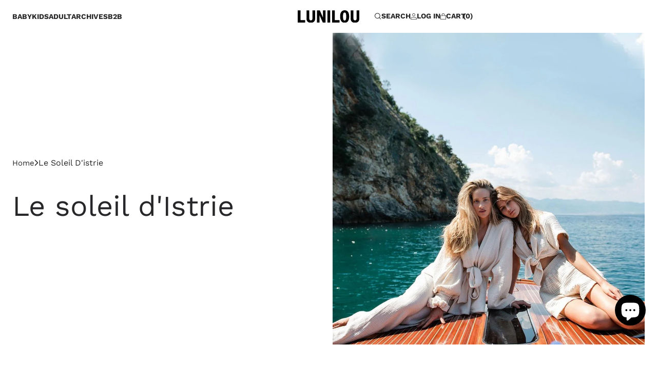

--- FILE ---
content_type: text/html; charset=utf-8
request_url: https://lunilou.com/collections/le-soleil-distrie?section_id=template--27136811598154__tpt_collection_banner_dWcDPh
body_size: 785
content:
<section id="shopify-section-template--27136811598154__tpt_collection_banner_dWcDPh" class="shopify-section section tpt-section">
<link href="//lunilou.com/cdn/shop/t/15/assets/tpt-section.css?v=65772075311583775621761651986" rel="stylesheet" type="text/css" media="all" />


<style data-shopify>
  /* Section background image *//* Section max width *//* Content max width */@media screen and (min-width: 1280px) {
    #shopify-section-template--27136811598154__tpt_collection_banner_dWcDPh .tpt-section_container{
        padding: 0px 0;
    }

    #shopify-section-template--27136811598154__tpt_collection_banner_dWcDPh{
        margin-top: 0px;
    }
  }

  @media screen and (max-width: 1279px) {
    #shopify-section-template--27136811598154__tpt_collection_banner_dWcDPh .tpt-section_container{
        padding: 0px 0;
    }

    #shopify-section-template--27136811598154__tpt_collection_banner_dWcDPh{
        margin-top: 20px;
    }
  }
</style>

  <link href="//lunilou.com/cdn/shop/t/15/assets/tpt-grid.css?v=86831864651731318881761651941" rel="stylesheet" type="text/css" media="all" />

  <link href="//lunilou.com/cdn/shop/t/15/assets/tpt-collection-banner.css?v=112151451289430328681761651935" rel="stylesheet" type="text/css" media="all" />
  <link href="//lunilou.com/cdn/shop/t/15/assets/tpt-showmore.css?v=16993843443675032911761651881" rel="stylesheet" type="text/css" media="all" />
  <script src="//lunilou.com/cdn/shop/t/15/assets/tpt-showmore.js?v=14585128862288044181761651882" defer="defer"></script>

  <div class="tpt-section_container color-scheme-1 gradient">
    <div class="tpt-section_content">
      <div class="tpt-section-body">
        
        <div class="tpt-grid collection-banner_content collection_image_second  desktop-2-columns tablet-2-columns mobile-1-columns">
          
            <div class="tpt-grid_item collection-image">
              <div class="ratio-item" style="--ratio-percent: 100%;">
                <div class="ratio-content">

                  <img src="//lunilou.com/cdn/shop/collections/slider-new-collection.jpg?v=1634204595&amp;width=2400" alt="Le soleil d&#39;Istrie" srcset="//lunilou.com/cdn/shop/collections/slider-new-collection.jpg?v=1634204595&amp;width=480 480w, //lunilou.com/cdn/shop/collections/slider-new-collection.jpg?v=1634204595&amp;width=640 640w, //lunilou.com/cdn/shop/collections/slider-new-collection.jpg?v=1634204595&amp;width=750 750w, //lunilou.com/cdn/shop/collections/slider-new-collection.jpg?v=1634204595&amp;width=1024 1024w, //lunilou.com/cdn/shop/collections/slider-new-collection.jpg?v=1634204595&amp;width=1280 1280w, //lunilou.com/cdn/shop/collections/slider-new-collection.jpg?v=1634204595&amp;width=1366 1366w, //lunilou.com/cdn/shop/collections/slider-new-collection.jpg?v=1634204595&amp;width=1440 1440w, //lunilou.com/cdn/shop/collections/slider-new-collection.jpg?v=1634204595&amp;width=1640 1640w, //lunilou.com/cdn/shop/collections/slider-new-collection.jpg?v=1634204595&amp;width=1920 1920w" width="2400" height="2400" loading="eager" sizes="(min-width: 768px) 770px, 100vw" fetchpriority="high">
                </div>
              </div>
            </div>
          

          <div class="tpt-grid_item collection-info has-more">
            <div class="collection-breadcrumbs">

<nav class="breadcrumbs" role="navigation" aria-label="breadcrumbs">
  <ol>
    <li>
      <a href="/" title="Home">Home</a>
    </li>

    <li>
      <svg width="8" height="13" viewBox="0 0 8 13" fill="none" xmlns="http://www.w3.org/2000/svg">
        <path d="M1.5 1.5L6.5 6.5L1.5 11.5" stroke="currentColor" stroke-width="1.5" stroke-linecap="round" stroke-linejoin="round"/>
      </svg>
    </li>

    
        
          <li>
            <span aria-current="page">Le soleil d'istrie</span>
          </li>
        

      
  </ol>
</nav>
</div>

            <div class="description-title h0">Le soleil d'Istrie</div></div>
        </div>
        
      </div>
    </div>
  </div>
</section>

--- FILE ---
content_type: text/css
request_url: https://lunilou.com/cdn/shop/t/15/assets/template-collection.css?v=56437661128158111041761651975
body_size: -11
content:
.tpt-grid .tpt-grid_item.collection-banner{width:var(--banner-width);min-height:20rem}.product-grid-container .collection{opacity:1;transition:.2s}.collection-banner__ratio{height:100%;position:relative}.collection-banner__ratio a{width:100%;height:100%;position:absolute;left:0;top:0}.collection-banner__ratio a:hover{outline:1px solid rgb(var(--color-foreground));outline-offset:8px}.collection-banner__ratio a:focus-visible{outline-offset:1px!important}.collection-banner__ratio img{width:100%;height:100%;position:absolute;object-fit:cover;object-position:center}.product-grid-container .collection.loading{opacity:.5}.product-list_element{display:none}.collection-grid-list{display:flex;column-gap:1rem;align-items:start}.collection-grid-list tpt-grid-list{display:block;width:2.4rem;height:2.4rem}.collection-grid-list tpt-grid-list:not(.active){cursor:pointer}.collection-grid-list tpt-grid-list svg:last-child{display:none}.collection-grid-list tpt-grid-list.active svg:last-child{display:unset}.collection-grid-list tpt-grid-list.active svg:first-child{display:none}.collection-type_list .collection .card__information{padding-top:0}.collection-type_list .collection .product-list_element{display:block}.collection-type_list .collection .tpt-grid_item{width:100%!important}.collection-type_list .collection .product-card-wrapper>.card{display:grid;grid-template-columns:36rem 1fr;column-gap:3rem}.collection-type_list .collection .product-card-wrapper .card__inner{grid-row:1 / 3}.collection-type_list .collection .product-card-wrapper .card__content{grid-row-start:1;grid-row-end:2}.collection-type_list .product-card-wrapper .product-form__error-message-wrapper{grid-row-start:2;grid-row-end:3;grid-column-start:2}.collection-type_list .collection .card__inner .product-buttons{display:none}.collection-type_list .collection .product-buttons_list .button-list{column-gap:1rem;min-width:23rem}.collection-type_list .collection .card__information .card__heading{font-size:1.8rem}.collection-type_list .collection .card__inner .product-card-label{display:none}.collection-type_list .collection .product-label_list{display:flex;column-gap:1.5rem;margin-bottom:3.5rem}.collection-type_list .collection .product-label_list .product-label{padding:.5rem 2rem}.collection-type_list .collection .short-description{margin-bottom:3rem}.collection-type_list .variant-product-inner{display:none!important}.collection-type_list .product-price__container{margin-bottom:2.5rem}.collection-type_list .product-price__container .price-item{font-weight:700}.collection-type_list .product-add-card{display:none}.collection-type_list .button-cart-list{min-width:28rem}.collection-type_list .button-cart-list .loading__spinner{opacity:0}.collection-type_list .button-cart-list.loading .loading__spinner{opacity:1}.collection-type_list .button-cart-list.loading svg .path{stroke:rgb(var(--color-button))!important}.collection-type_list .button-cart-list.loading:hover svg .path{stroke:rgb(var(--color-button-text))!important}.collection-type_list .tpt-grid_item.collection-banner{display:none}.filter-type_horizontal .collection-grid-list{margin:0 3rem}.filter-type_drawer .collection-type{display:flex}@media screen and (max-width: 1199px){.col-main .facet-filters.sorting,.col-main .collection-type .collection-grid-list{display:none}.toggle-filter-only{display:none!important}.toggle-filter-sort{column-gap:1rem}}@media screen and (max-width: 767px){.tpt-grid .tpt-grid_item.collection-banner{width:100%;aspect-ratio:calc(var(--image-width) / var(--image-height))}}
/*# sourceMappingURL=/cdn/shop/t/15/assets/template-collection.css.map?v=56437661128158111041761651975 */


--- FILE ---
content_type: text/css
request_url: https://lunilou.com/cdn/shop/t/15/assets/component-facets.css?v=7393875271243270911761651887
body_size: 3044
content:
.filter-element-mobile{display:none}.toggle-filter__mobile{display:none!important}.range-slider{width:100%!important}.show-filter{overflow:hidden}.close-facets{display:none}.col-filter{outline:none!important}.product-grid_filter.filter-type_vertical .sidebar-main_container{display:flex;column-gap:4rem}.product-grid_filter.filter-type_vertical .col-filter{width:27.5rem;min-width:27.5rem}.product-grid_filter.filter-type_vertical .col-main{width:100%}.active-facets .facets-title-filter:only-child>facet-remove{display:none}.active-facets .facets-title-filter .active-facets__button-remove{text-decoration:underline;text-underline-offset:4px}.facets-container fieldset{padding:1.5rem 0;border:none;margin:0;background:none}.facets-container .facets-items{display:none}.facets-container tpt-filter.active .facets-items{display:block}.facets-container .facets__summary{cursor:pointer;display:block;font-size:1.8rem;font-family:var(--font-heading-family);font-style:var(--font-heading-style);font-weight:var(--font-heading-weight)}.facets-container tpt-filter{display:block;margin-bottom:2rem}.facets-container .facets-layout-list{max-height:47.5rem;overflow-y:auto;margin-right:-1rem;padding-right:1rem;display:flex;flex-direction:column;row-gap:1rem}.facets-container .facets-layout-list.facets-layout-list--swatch{display:flex;flex-direction:row;gap:1rem;flex-wrap:wrap;padding:.5rem}.facets-container .facets-layout-list.facets-layout-list--swatch .swatch-input-wrapper{position:relative;display:flex}.facets-container .facets-layout-list.facets-layout-list--swatch .swatch-input-wrapper .swatch-input__input{position:absolute;top:0;left:0;opacity:0}.facets-container .facets-layout-list.facets-layout-list--swatch .facet-checkbox__text{display:none}.facets-container label.facets__label.mobile-facets__label{cursor:pointer;display:flex}.facets-container label.facets__label.mobile-facets__label.disabled{opacity:.8;cursor:not-allowed}.facets-container label.facets__label.mobile-facets__label.disabled input{cursor:not-allowed}.facets-container label.facets__label.mobile-facets__label input[type=checkbox]{min-width:2rem}.facets-container .facet-checkbox .facets-checkbox_label{display:flex;column-gap:.5rem;position:relative;padding-right:3rem}.layout-rtl .facets-container .facet-checkbox .facets-checkbox_label{padding-right:0;padding-left:3rem}.facets-container .facet-checkbox input[type=checkbox]{position:absolute;right:0;top:5px;margin:0}.layout-rtl .facets-container .facet-checkbox input[type=checkbox]{left:0;right:auto}.facets-container .facet-checkbox.disabled{opacity:.5}.facets-container .facet-checkbox{display:block}.facets-container .facet-checkbox:not(.disabled){cursor:pointer}.facets-container .facets__item:not(:last-child){margin-bottom:1.5rem}.facets-container .facet-checkbox__text{text-transform:capitalize}.facets-container .facet-checkbox__count{white-space:nowrap}price-range.facets__price{padding-bottom:1.5rem;display:block}.facets-container .facets__price .range-price_input{display:flex;column-gap:1rem;align-items:end}.facets-container .facets__price .range-price_input .field__input{background:none}.facets-container .facets__price .field{margin-bottom:0}.facets-container .facets__price .price-center{position:relative;top:-1.1rem}.facets-container .facets-title{display:flex;align-items:center;justify-content:space-between;text-transform:uppercase}.facets-container .facets-expand{position:relative;width:2.6rem;height:2.6rem;display:flex!important;margin:0 -.3rem;align-items:center;justify-content:center}.facets-container tpt-filter.active .facets-expand{transform:rotate(-180deg)}.facets-container .facets-header{margin:1.5rem 0 1rem}.facets-container .active-facets facet-remove{display:inline-block;margin-right:.5rem;margin-bottom:.5rem}.facets-container .active-facets__button-inner{display:flex;padding:.3rem 1rem;column-gap:.5rem;border:1px solid rgb(var(--color-border-default));align-items:center}.facets-container .active-facets__button-inner svg{width:1.8rem;height:1.8rem}.facets-container .active-facets facet-remove{margin-top:1.5rem}.facets-container .active-facets facet-remove~facet-remove{margin-top:0}.facets-container .active-facets facet-remove:last-child{margin-bottom:2rem}.facets-container .facets-title-filter{display:flex;justify-content:space-between;align-items:center}.facets-container .facets-title-filter .active-facets__button-remove svg{vertical-align:middle;position:relative}.facets-container .facets__wrapper .active-facets{margin-bottom:1rem}.facets-container .facets-title-filter facet-remove,.facets-container .facets-title-filter .facets__heading{margin:0!important}.facets-container .facets-title-filter .facets__heading{text-transform:uppercase;padding-bottom:1.8rem}.facets-container .range-price{margin-bottom:2rem;margin-top:2rem;display:block}.facets-container .tpt-price-range{padding-left:1rem;padding-right:1rem}.facets-container .facets__header{display:none;align-items:center;justify-content:space-between;margin-top:1rem}.facets-header facet-remove{display:none}[data-current-filter=sort] #main-collection-filter,[data-current-filter=filter] #main-collection-sortby{display:none}.tpt-sortby+.select{display:none}.filter-sort{display:flex;align-items:center}.tpt-sortby .sortby-label{display:flex;height:56px;align-items:center;column-gap:.6rem;padding:0 3rem;text-transform:uppercase}.el-sortby__list{list-style:none;margin:0;padding:0;display:flex;flex-direction:column;row-gap:1rem}.el-sortby__list .el-sortby__item-label{position:relative;display:flex;align-items:center;cursor:pointer}.el-sortby__list .el-sortby__item-checkbox{position:relative;display:inline-block;vertical-align:top;margin:0 .5rem 0 0;width:2rem;height:2rem;background-color:rgb(var(--color-background));border:2px solid rgb(var(--color-text));-webkit-appearance:none;-moz-appearance:none;appearance:none;top:-1px;border-radius:0}.layout-rtl .el-sortby__list .el-sortby__item-checkbox{margin:0 0 0 .5rem}.el-sortby__list .el-sortby__item-checkbox:before{content:"";display:block;width:10px;height:5px;border-left:1px solid rgb(var(--color-background));border-bottom:1px solid rgb(var(--color-background));position:absolute;left:3px;top:4px;opacity:0;transition:.1s;-webkit-transform:rotate(-45deg);-ms-transform:rotate(-45deg);-o-transform:rotate(-45deg);transform:rotate(-45deg)}.el-sortby__list .el-sortby__item-label.active .el-sortby__item-checkbox{background-color:rgb(var(--color-text))}.el-sortby__list .el-sortby__item-label.active .el-sortby__item-checkbox:before{opacity:1}.el-sortby__list .el-sortby__item-label>*{pointer-events:none}.el-sort-dropdown .select{display:none}.layout-rtl .filter-sort{margin-left:unset;margin-right:auto}.facets-sort-form{display:flex;align-items:stretch}.facets-sort-form .product-count{border-left:1px solid rgba(var(--color-foreground),1);display:flex;column-gap:2rem;position:relative;margin-left:auto}.layout-rtl .facets-sort-form .product-count{margin-right:auto;margin-left:unset;border-left:none;border-right:1px solid rgba(var(--color-foreground),1)}.facets-sort-form .facet-filters__field{display:flex;align-items:center;column-gap:1rem}.facets-sort-form .facet-filters__label{white-space:nowrap}.facets-sort-form .facet-filters__sort:focus-visible{outline:.2rem solid #028ec5!important;outline-offset:-1px}.facets-sort-form .loading__spinner{position:absolute;display:flex;width:100%;height:100%;align-items:center;justify-content:center}.facets-sort-form .loading__spinner svg{width:2rem;height:2rem}.facets-sort-form .loading__spinner:not(.hidden)+.product-count__text{opacity:0}.facets-sort-form .product-count__text{white-space:nowrap}.filter-container .toggle-filter{text-transform:uppercase;display:flex;align-items:center;column-gap:.5rem}.filter-container .toggle-filter span{position:relative;top:2px}.filter-container .toggle-filter .filter-sort{display:none}.filter-container .collection-sort-filter{position:relative;display:block;margin-bottom:3rem;border-top:1px solid rgba(var(--color-foreground),1);border-bottom:1px solid rgba(var(--color-foreground),1)}.tpt-section-layout__full-width .filter-container .collection-sort-filter:before,.tpt-section-layout__full-width .filter-container .collection-sort-filter:after{content:"";display:block;width:var(--document-width);height:1px;background-color:rgba(var(--color-foreground),1);position:absolute;left:50%;margin-left:calc(-1 * (var(--document-width) / 2))}.filter-container .collection-sort-filter:before{top:-1px}.filter-container .collection-sort-filter:after{bottom:-1px}.filter-container .filter-sort{width:100%}.filter-container .filter-sort .product-count{margin-left:auto;align-items:stretch}.filter-container .toggle-filter{margin:0}.tpt-section-layout__full-width .filter-container .toggle-filter{margin-left:-3rem;margin-right:0}.filter-container .toggle-filter{height:56px;cursor:pointer;white-space:nowrap;padding:0 3rem;transition:.2s;border-right:1px solid rgba(var(--color-foreground),1)}.layout-rtl .filter-container .toggle-filter{border-right:none;border-left:1px solid rgba(var(--color-foreground),1)}.layout-rtl .tpt-section-layout__full-width .filter-container .toggle-filter{margin-right:-3rem;margin-left:0}.filter-container .toggle-filter+.toggle-filter{margin:0}.filter-container .toggle-filter.active{background-color:rgba(var(--color-foreground),1);color:rgba(var(--color-background),1)}.filter-container .toggle-filter+.filter-sort{border-left:1px solid rgba(var(--color-foreground),1)}.filter-container .filter-sort .facet-filters__label{display:none}.filter-container .filter-sort .facet-filters__sort{text-transform:uppercase;border:none;padding-left:4.4rem!important;padding-right:2rem!important}.filter-container .filter-sort .facet-filters__sort+svg{position:absolute;left:1rem;top:50%;margin-top:-12px}.filter-container .facets-sort-form .facet-filters__field{border-right:1px solid rgba(var(--color-foreground),1)}.filter-container .facets-sort-form .product-count__text{display:flex;align-items:center;padding-left:2rem;text-transform:uppercase;height:56px}.layout-rtl .filter-container .facets-sort-form .product-count__text{padding-left:0;padding-right:2rem}.filter-container .filter-sort{align-items:stretch}.tpt-section_container:not(.tpt-section-layout__full-width) .filter-container .facets-sort-form .product-count__text{padding-left:2rem;padding-right:2rem}.filter-drawer__bottom{position:fixed;z-index:10;display:flex;background:rgba(var(--color-background),1);align-items:center;column-gap:2rem;left:0;bottom:0;max-width:504px;width:100%;padding:2rem 2.4rem;border-top:1px solid rgba(var(--color-foreground),1);text-align:center}.filter-drawer__bottom .filter-bottom__button{cursor:pointer;border:1px solid rgba(var(--color-foreground),1);padding:0 2rem;width:100%;height:5rem;line-height:5rem;white-space:nowrap}.filter-bottom__button.filter-reset{width:60%!important}.filter-drawer-title{display:flex;align-items:center;justify-content:space-between;margin-bottom:0}[data-current-filter=sort] .filter-drawer-title{margin-bottom:2rem}.filter-bottom__button .filter-drawer-title{background-color:rgba(var(--color-background),1);display:flex;align-items:center;position:fixed;justify-content:space-between;top:0;width:100%;max-width:504px;padding:1.5rem 2.4rem;left:0;z-index:10}.filter-drawer-title__heading{display:flex;align-items:center;font-size:2rem;text-transform:uppercase;column-gap:1rem;margin:0}.filter-drawer-title .filter-drawer-close{display:block;width:3rem;height:3rem;margin-right:-.4rem;display:flex;align-items:center;justify-content:center;cursor:pointer}.filter-drawer-title .filter-drawer-close svg{height:1.3rem}.facets-container .active-facets-drawer .facets-title-filter{display:none}.facets-container .active-facets-drawer facet-remove{margin-top:0}tpt-filter-overlay{position:fixed;top:0;right:0;bottom:0;left:0;background-color:#0000004d;opacity:0;visibility:hidden;z-index:99;transition:.2s}.filter-type_drawer .col-filter{overflow:hidden;width:100%;max-width:50rem;position:fixed;left:0;top:0;bottom:0;transform:translate(-100%);z-index:100;outline:none!important;transition:.2s}.layout-rtl .filter-type_drawer .col-filter{left:auto;right:0;transform:translate(100%)}.filter-type_drawer .col-filter .facets-wrapper{padding:2rem 2.4rem 3rem;overflow-y:auto;height:calc(100% - 13rem)}[data-current-filter=filter] .filter-drawer-title__heading.type-sort,[data-current-filter=sort] .filter-drawer-title__heading.type-filter{display:none}.show-filter__drawer,.show-filter__drawer body{overflow:hidden}.show-filter__drawer body{padding-right:15px}.show-filter__drawer .layout-rtl .filter-type_drawer .col-filter,.show-filter__drawer .filter-type_drawer .col-filter{transform:translate(0);opacity:1;visibility:visible}.show-filter__drawer .filter-type_drawer tpt-filter-overlay{opacity:1;visibility:visible}.collection-sort-filter.filter-type_horizontal .facets-container .active-facets facet-remove:only-child{display:none}.mobile-facets__sort{display:flex;align-items:center;column-gap:1rem}.mobile-facets__sort>label{font-weight:700;white-space:nowrap;font-size:1.8rem}.active-facets-desktop-horizontal{display:none}.mobile-apply-facets{display:block;position:fixed;bottom:0;left:0;z-index:2;background:#fff;right:0;padding:1rem 3rem}.product-grid-container.loading .facets-sort-form .loading__spinner{position:absolute;line-height:0;margin:0;top:0;right:0;bottom:0;left:50%;margin-left:-1rem;display:flex!important}.product-grid-container.loading .facets-sort-form .product-count__text{opacity:0}.tpt-facet-swatches .facets-layout{display:flex;flex-wrap:wrap;flex-direction:unset;gap:1rem;padding:.5rem}.tpt-facet-swatches .facets-layout .facet-checkbox__text{display:none}.tpt-facet-swatches .facets-layout .facets__label{position:relative}.tpt-facet-swatches .facets-layout .facets__label .mobile-facets__checkbox{position:absolute;opacity:0}.tpt-facet-swatches .facets-layout .facets__label .mobile-facets__checkbox:focus-visible~.tpt-swatch{outline:.2rem solid #028ec5;outline-offset:2px;border-radius:50%}.tpt-facet-swatches .facets__label.active .tpt-swatch .tpt-swatch__data{outline:.2rem solid rgba(var(--color-foreground),.4)}@media screen and (min-width: 1200px){.mobile-apply-facets,.filter-type_drawer .toggle-filter-sort,.mobile-facets__details{display:none}.active-facets-desktop-horizontal{display:block}.filter-type_drawer .col-filter{max-width:504px;transform:translate(-100%);visibility:hidden}.layout-rtl .filter-type_drawer .col-filter{transform:translate(100%)}.collection-sort-filter.filter-type_horizontal{display:flex;align-items:start;justify-content:space-between;margin-bottom:4rem}.collection-sort-filter.filter-type_horizontal .facets__wrapper{display:flex;column-gap:3rem;row-gap:1rem;flex-wrap:wrap}.collection-sort-filter.filter-type_horizontal .js-filter{position:relative;margin:0 0 .5rem}.collection-sort-filter.filter-type_horizontal .facets-items{display:none!important;position:absolute;left:0;top:100%;background:#fff;min-width:30rem;padding:2rem;border-radius:8px;box-shadow:0 0 15px #0000001a;z-index:20}.layout-rtl .collection-sort-filter.filter-type_horizontal .facets-items{right:0;left:auto}.collection-sort-filter.filter-type_horizontal .facets-container{padding-top:1.2rem}.collection-sort-filter.filter-type_horizontal .facets-container details .facets-expand{transform:rotate(0);transition:.2s}.collection-sort-filter.filter-type_horizontal .js-filter:hover .facets-items{display:block!important}.collection-sort-filter.filter-type_horizontal .js-filter:hover .facets-expand{transform:rotate(-180deg);position:relative;top:-.1rem}.collection-sort-filter.filter-type_horizontal .facets-container .facets__summary{font-size:1.6rem}.collection-sort-filter.filter-type_horizontal .facets-container .facets-expand svg{width:1.2rem}.collection-sort-filter.filter-type_horizontal .facets-container .facets-title{column-gap:.2rem}.collection-sort-filter.filter-type_horizontal .facets-container .facets__wrapper .active-facets{margin:0;border:none}.collection-sort-filter.filter-type_horizontal .facets-container .facets-title-filter .facets__heading{font-size:1.6rem;position:relative;top:4px}.collection-sort-filter.filter-type_horizontal .facets-container .facets-title-filter .facets__heading:after{content:":"}.collection-sort-filter.filter-type_horizontal .facets-container fieldset{padding:0}.collection-sort-filter.filter-type_horizontal .facets__wrapper .active-facets facet-remove,.collection-sort-filter.filter-type_horizontal .facets-title-filter facet-remove{display:none}.collection-sort-filter.filter-type_horizontal .facets.facets-sort{margin:0}.collection-sort-filter.filter-type_horizontal .facets-container .facets-layout-list{max-height:29rem;overflow-y:auto;padding-right:1rem;margin-right:-1rem}.filter-type_vertical .col-filter .facets-wrapper{border:1px solid rgba(var(--color-foreground),1);padding:1.6rem}.filter-type_vertical .col-filter .facets-title-filter .facets__heading{padding-bottom:.5rem}.product-grid_filter.filter-type_vertical .col-filter{margin-left:-31.5rem;opacity:0;visibility:hidden;transition:.3s}.layout-rtl .product-grid_filter.filter-type_vertical .col-filter{margin-left:unset;margin-right:-31.5rem}.show-filter__vertical .product-grid_filter.filter-type_vertical .col-filter{opacity:1;visibility:visible;margin-left:0}.show-filter__vertical .layout-rtl .product-grid_filter.filter-type_vertical .col-filter{margin-right:0;margin-left:unset}.filter-type_horizontal .col-filter{display:none}.show-filter__horizontal .filter-type_horizontal .col-filter{display:block}.filter-type_horizontal .col-filter{padding:0 0 3rem;margin-bottom:3rem;position:relative;z-index:10}.filter-type_horizontal .col-filter:before{content:"";display:block;position:absolute;width:20000px;background:rgba(var(--color-background),1);border-bottom:1px solid rgba(var(--color-foreground),1);left:50%;top:-3rem;margin-left:-10000px;z-index:0;bottom:0}.filter-type_horizontal .el-sortby__list{display:grid;grid-template-columns:repeat(5,1fr);gap:1.6rem}.filter-type_horizontal .facets-wrapper{position:relative}.filter-type_horizontal .facets-container .facets-title-filter{display:none}.filter-type_horizontal .facets-container .active-facets facet-remove{margin:0 .5rem .5rem 0!important}.filter-type_horizontal .facets__wrapper tpt-filter{display:inline-block;vertical-align:top;margin-right:5rem;margin-bottom:0;position:static}.layout-rtl .filter-type_horizontal .facets__wrapper tpt-filter{margin-left:5rem;margin-right:0}.filter-type_horizontal .facets__wrapper tpt-filter .facets__summary{opacity:.8;transition:.1s;position:relative;z-index:16}.filter-type_horizontal .facets__wrapper tpt-filter .facets__summary:before{content:"";width:12px;height:2px;background-color:rgba(var(--color-foreground),1);display:block;position:absolute;top:50%;margin-top:-1px;right:-1.8rem;opacity:0;transition:.1s}.layout-rtl .filter-type_horizontal .facets__wrapper tpt-filter .facets__summary:before{left:-1.8rem;right:unset}.filter-type_horizontal .facets__wrapper tpt-filter.active .facets__summary{opacity:1}.filter-type_horizontal .facets__wrapper tpt-filter.active .facets__summary:before{opacity:1}.filter-type_horizontal .facets__wrapper .facets-expand{display:none!important}.filter-type_horizontal .facets-container tpt-filter.active .facets-items{display:block;position:absolute;z-index:15;left:0;right:0}.filter-type_horizontal .facets-container tpt-filter.active .facets-items:before{content:"";display:block;width:20000px;background:rgba(var(--color-background),1);border-bottom:1px solid rgba(var(--color-foreground),1);left:50%;margin-left:-10000px;height:100%;position:absolute;z-index:-1}.filter-type_horizontal .facets-container .facets-layout-list{display:grid;grid-template-columns:repeat(5,1fr);gap:1.6rem;margin-bottom:.5rem}.filter-type_horizontal price-range.facets__price{max-width:50rem;margin-bottom:2rem}.filter-type_horizontal .facets-container .facets__price .range-price_input .field__input{border:var(--inputs-border-width) solid rgba(var(--color-border-input),var(--inputs-border-opacity));padding:1.4rem 1.5rem}.filter-type_horizontal .facets-items .swatch-content{display:flex;column-gap:1rem}.filter-type_horizontal .facets-items .tpt-swatch .swatch-content .value-label{display:block}.filter-type_horizontal .facets-items .mobile-facets__checkbox:focus-visible~.tpt-swatch{border-radius:0!important}}@media screen and (min-width: 1400px){.filter-type_horizontal .facets-container .facets-layout-list{grid-template-columns:repeat(9,1fr)}}@media screen and (max-width: 1199px){.filter-mobile-overlay{background-color:#000;opacity:0;visibility:hidden;position:fixed;left:0;right:0;bottom:0;top:0;z-index:75;transition:.2s}.show-filter__mobile .filter-mobile-overlay{opacity:.3;visibility:visible}#main-collection-sortby,#main-collection-filter{display:block!important}.show-filter__mobile,.show-filter__mobile body{overflow:hidden}.facets-sort-form{border-top:1px solid rgba(var(--color-foreground),1);border-bottom:1px solid rgba(var(--color-foreground),1);margin-left:-1.5rem;margin-right:-1.5rem;padding:0 1.5rem}.facets-wrapper,.facets-container{height:100%!important}.toggle-filter__mobile{display:flex!important;padding:0 2rem 0 0!important}.layout-rtl .toggle-filter__mobile{padding:0 0 0 2rem!important}tpt-filter-button.toggle-filter{display:none!important}.filter-element-mobile{display:block}.facets-title-filter .facets__heading{display:none}.facets-title-filter facet-remove{display:none!important}.toggle-filter.tpt-sortby{display:none}.filter-container .collection-sort-filter:before,.filter-container .collection-sort-filter:after{display:none!important}#main-collection-filter{order:-1}.el-sort-dropdown,.el-sort-dropdown .select{display:block}.el-sortby__list{display:none}.facets-container .active-facets facet-remove{margin-top:0}.product-grid_filter .col-filter facet-filters-form{display:flex;flex-direction:column;max-height:100%;height:100%;overflow:hidden}.product-grid_filter .col-filter{width:100%!important;max-width:38rem;min-width:unset!important;position:fixed!important;top:0;left:0;right:0;bottom:0;z-index:80;padding:0;transform:translate(-100%);transition:.2s}.layout-rtl .product-grid_filter .col-filter{transform:translate(100%)}.product-grid_filter .col-filter .filter-header-mobile{padding:1.5rem 2rem 1.3rem;text-transform:uppercase;display:flex;justify-content:space-between;font-size:1.8rem;flex-shrink:0;border-bottom:1px solid rgba(var(--color-foreground),.15)}.product-grid_filter .col-filter .filter-header-mobile span{display:flex;align-items:center;column-gap:.8rem}.product-grid_filter .col-filter .filter-header-mobile tpt-filter-toggle{width:3rem;height:3rem;display:flex;align-items:center;justify-content:center;margin:0 -5px}.product-grid_filter .col-filter .filter-header-mobile tpt-filter-toggle svg{width:1.4rem;height:1.4rem}.product-grid_filter .col-filter form{position:relative;flex:1 1 auto;overflow-y:auto;display:flex;flex-direction:column;padding:2rem}.product-grid_filter .col-filter .filter-mobile__bottom{display:flex;flex-shrink:0;padding:2rem;justify-content:space-between;box-shadow:0 0 1rem #0000001a;gap:1rem}.product-grid_filter .col-filter .filter-bottom__button{border:1px solid rgba(var(--color-foreground),1);width:100%;text-align:center;padding:1rem 2rem;height:unset;line-height:unset;white-space:nowrap}.product-grid_filter .col-filter .select__select{padding:1.4rem 1.5rem;text-transform:uppercase;font-weight:700;border:var(--inputs-border-width) solid rgba(var(--color-border-input),var(--inputs-border-opacity))}.show-filter__mobile .layout-rtl .product-grid_filter .col-filter,.show-filter__mobile .product-grid_filter .col-filter{transform:translate(0)}.show-filter__drawer .filter-type_drawer tpt-filter-overlay{display:none}.filter-drawer-title{display:none!important}.filter-type_drawer .col-filter .facets-wrapper{padding:0!important;overflow:unset;height:unset;margin:0}.filter-drawer__bottom{display:none!important}.filter-container .collection-sort-filter{border:none}.template-search__header .template-search__search:after,.template-search__header .template-search__search:before{display:none}.template-search__header .template-search__search{margin-left:-1.5rem!important;margin-right:-1.5rem!important;max-width:unset!important;padding:0 1.5rem}.show-filter__mobile .newsletter-popup_button{opacity:0}}
/*# sourceMappingURL=/cdn/shop/t/15/assets/component-facets.css.map?v=7393875271243270911761651887 */


--- FILE ---
content_type: text/css
request_url: https://lunilou.com/cdn/shop/t/15/assets/component-search.css?v=111648567951103003251761651886
body_size: 175
content:
.search__button{right:var(--inputs-border-width);top:.2rem}.layout-rtl .search__button{left:var(--inputs-border-width);right:auto}.reset__button{right:calc(var(--inputs-border-width) + 4.4rem);top:.2rem}.layout-rtl .reset__button{left:calc(var(--inputs-border-width) + 4.4rem);right:auto}.reset__button:not(:focus-visible):after{border-right:.1rem solid rgba(var(--color-foreground),.3);display:block;height:calc(100% - 1.6rem);content:"";position:absolute;right:0}.reset__button:not(:focus):after{border-right:.1rem solid rgba(var(--color-foreground),.3);display:block;height:calc(100% - 1.8rem);content:"";position:absolute;right:0}.layout-rtl .reset__button:not(:focus):after{border-left:.1rem solid rgba(var(--color-foreground),.3);border-right:none;left:0;right:auto}.search__button:focus-visible,.reset__button:focus-visible{background-color:rgb(var(--color-background));z-index:4}.search__button:focus,.reset__button:focus{background-color:rgb(var(--color-background));z-index:4}.search__button:not(:focus-visible):not(.focused),.reset__button:not(:focus-visible):not(.focused){box-shadow:inherit;background-color:inherit}.search__button:hover .icon,.reset__button:hover .icon{transform:scale(1.07)}.search__button .icon{height:1.8rem;width:1.8rem}.reset__button .icon.icon-close{height:1.8rem;width:1.8rem;stroke-width:.1rem}input::-webkit-search-decoration{-webkit-appearance:none}.template-search__results{position:relative}main-search .field__button>svg{width:2rem;height:2rem}.template-search__header{margin-bottom:0}.template-search__header .template-search__search{margin-bottom:-1px!important;position:relative;border-top:1px solid rgba(var(--color-foreground),1);border-bottom:1px solid rgba(var(--color-foreground),1)}.template-search__header .template-search__search:after,.template-search__header .template-search__search:before{content:"";display:block;width:var(--document-width);height:1px;background-color:rgba(var(--color-foreground),1);position:absolute;left:50%;margin-left:calc(-1 * (var(--document-width) / 2));z-index:1}.template-search__header .template-search__search:before{top:-1px}.template-search__header .template-search__search:after{bottom:-1px}.template-search__header .field{margin:0}.template-search__header .field .search__input{border:none!important;padding:1.8rem 0!important;text-transform:uppercase}.template-search__header .field .search__input:focus-visible{outline:2px solid #028ec5;padding:1.8rem 1.5rem!important}.template-search__header .search__button{right:-8px;top:.6rem}.template-search__header .reset__button{right:calc(var(--inputs-border-width) + 3.5rem);top:.6rem}.search-result-title{margin-bottom:3rem}.template-search__header .predictive-search--search-template{border:1px solid rgb(var(--color-border-default));margin-top:-1px}.search-result-title .search-result-heading,.page-card-wrapper .card__information .page-item-heading,.article-card-wrapper .card__information .article-heading{margin:0}.article-card-wrapper .user-date{display:flex;column-gap:1rem;margin-bottom:0}.article-card-wrapper .card__content{justify-content:start}.article-card-wrapper .user-date>div:not(:last-child):after{content:"|";margin-left:1rem}.page-card-wrapper .button.page-label,.article-card-wrapper .button.page-label{position:absolute;top:2rem;left:2rem;min-width:unset;padding:.5rem 2rem;z-index:2;min-height:unset}.page-card-wrapper .card__media svg{width:10rem!important;height:auto!important;left:50%!important;top:50%!important;transform:translate(-50%,-50%)}.template-search__search .search__input{border:var(--inputs-border-width) solid rgba(var(--color-border-input),var(--inputs-border-opacity))!important;padding:1.4rem 1.5rem!important}.inner-cart__not-image{position:relative}.inner-cart__not-image .card__content{position:absolute;bottom:0;left:2rem;right:2rem;bottom:2rem}.product-card-wrapper.article-card-wrapper .card__information{display:block}.tpt-section_container:not(.tpt-section-layout__full-width) .template-search__header .template-search__search:after,.tpt-section_container:not(.tpt-section-layout__full-width) .template-search__header .template-search__search:before{display:none}@media screen and (max-width: 767px){.template-search__header .predictive-search--search-template .grid__item{width:50%!important}.article-card-wrapper .user-date{flex-direction:column}.article-card-wrapper .user-date>div:not(:last-child):after{display:none}.page-card-wrapper .card__information .page-item-heading,.article-card-wrapper .card__information .article-heading{font-size:1.8rem}}
/*# sourceMappingURL=/cdn/shop/t/15/assets/component-search.css.map?v=111648567951103003251761651886 */


--- FILE ---
content_type: text/css
request_url: https://lunilou.com/cdn/shop/t/15/assets/tpt-collection-banner.css?v=112151451289430328681761651935
body_size: -446
content:
.collection-banner_content .description-title{font-weight:400}.collection-breadcrumbs .breadcrumbs ol{justify-content:unset;margin-bottom:2rem}.collection-banner_content.collection_image_second{flex-direction:row-reverse}.collection-banner_content.collection_image_second.collection-no-image{flex-direction:row}.collection-banner_content .collection-info{padding-top:2rem!important;display:flex;flex-direction:column;justify-content:center}.collection-banner_content .collection-image .ratio-content{overflow:hidden}.collection-banner_content .collection-info .description-container{margin-top:1rem}.collection-banner_content.collection-no-image .collection-info{width:100%}.collection-banner_content.collection-no-image .collection-info .description-container{max-width:unset}.collection-banner_content tpt-more-container{margin-top:1rem}@media screen and (min-width: 1440px){.collection-banner_content.collection_image_second:has(.collection-image) .collection-info{padding-right:15rem}.collection-banner_content.collection_image_first:has(.collection-image) .collection-info{padding-left:15rem}.layout-rtl .collection-banner_content.collection_image_second:has(.collection-image) .collection-info{padding-left:15rem;padding-right:0}.layout-rtl .collection-banner_content.collection_image_first:has(.collection-image) .collection-info{padding-left:0;padding-right:15rem}}@media screen and (max-width: 767px){.collection-banner_content .collection-info{order:-1}.collection-banner_content .collection-info{padding-top:0!important}}
/*# sourceMappingURL=/cdn/shop/t/15/assets/tpt-collection-banner.css.map?v=112151451289430328681761651935 */


--- FILE ---
content_type: text/css
request_url: https://lunilou.com/cdn/shop/t/15/assets/tpt-showmore.css?v=16993843443675032911761651881
body_size: -458
content:
tpt-more-data,
tpt-more-content,
tpt-more-element {
	display: block;
}

tpt-more-data tpt-more-content {
	display: block;
	max-height: var(--data-max-height);
	overflow: hidden;
}

tpt-more-container {
	display: none;
}

.has-more-data tpt-more-container {
	display: block;
}

tpt-more-button {
	cursor: pointer;
	text-decoration: underline;
	text-underline-offset: 0.5rem;
}

tpt-more-button:hover {
	text-decoration: none;
}

tpt-more-button::before {
	content: attr(data-more-text);
}

tpt-more-data.active tpt-more-content {
	max-height: unset;
}

tpt-more-data.active tpt-more-button::before {
	content: attr(data-less-text);
}


--- FILE ---
content_type: text/javascript
request_url: https://lunilou.com/cdn/shop/t/15/assets/tpt-section-lazyload.js?v=166908498920009255501761651880
body_size: -298
content:
customElements.get("tpt-section-lazyload")||customElements.define("tpt-section-lazyload",class extends HTMLElement{constructor(){super(),this.elementRender=this.querySelector("[data-lazyload-element]")}connectedCallback(){const handleIntersection=(entries,observer)=>{entries[0].isIntersecting&&(observer.unobserve(this),fetch(this.dataset.url).then(response=>response.text()).then(text=>{const htmlSection=new DOMParser().parseFromString(text,"text/html").querySelector(".tpt-section").innerHTML;this.elementRender.innerHTML=htmlSection}).finally(()=>{setTimeout(()=>{this.classList.add("tpt-section_loaded"),this.querySelectorAll("script").forEach(oldScriptTag=>{const newScriptTag=document.createElement("script");Array.from(oldScriptTag.attributes).forEach(attribute=>{newScriptTag.setAttribute(attribute.name,attribute.value)}),newScriptTag.appendChild(document.createTextNode(oldScriptTag.innerHTML)),oldScriptTag.parentNode.replaceChild(newScriptTag,oldScriptTag)})},100)}).catch(e=>{console.error(e)}))};new IntersectionObserver(handleIntersection.bind(this),{rootMargin:"0px 0px 200px 0px"}).observe(this)}});
//# sourceMappingURL=/cdn/shop/t/15/assets/tpt-section-lazyload.js.map?v=166908498920009255501761651880


--- FILE ---
content_type: text/javascript
request_url: https://lunilou.com/cdn/shop/t/15/assets/tpt-range-price.js?v=20387840939500559371761651897
body_size: -464
content:
customElements.get("tpt-price-range")||customElements.define("tpt-price-range",class extends HTMLElement{constructor(){super();const minInputElement=document.querySelector('[data-price-range="GTE"]'),maxInputElement=document.querySelector('[data-price-range="LTE"]'),inputSlider=this.querySelector("input"),minValue=parseFloat(inputSlider.getAttribute("data-min")),maxValue=parseFloat(inputSlider.getAttribute("data-max")),minCurrentvalue=parseFloat(inputSlider.getAttribute("data-min-current")),maxCurrentvalue=parseFloat(inputSlider.getAttribute("data-max-current"));var priceSlide=new Slider(inputSlider,{min:minValue,max:maxValue,value:[minCurrentvalue,maxCurrentvalue],range:!0});priceSlide.on("change",function(ev){var newMinValue=priceSlide.getValue()[0],newMaxValue=priceSlide.getValue()[1];minInputElement.value=newMinValue,maxInputElement.value=newMaxValue}),priceSlide.on("slideStop",function(ev){minInputElement.dispatchEvent(new Event("input",{bubbles:!0}))})}});
//# sourceMappingURL=/cdn/shop/t/15/assets/tpt-range-price.js.map?v=20387840939500559371761651897


--- FILE ---
content_type: text/javascript
request_url: https://lunilou.com/cdn/shop/t/15/assets/tpt-showmore.js?v=14585128862288044181761651882
body_size: -513
content:
customElements.get("tpt-more-button")||customElements.define("tpt-more-button",class extends HTMLElement{constructor(){super();const moreDataContainer=this.closest("tpt-more-data"),maxHeight=moreDataContainer.getAttribute("data-max-height");moreDataContainer.querySelector("tpt-more-element").offsetHeight>parseInt(maxHeight)&&moreDataContainer.classList.add("has-more-data"),this.addEventListener("click",this.toggleMore.bind(this)),this.addEventListener("keypress",this.keyPress)}keyPress(e){e.key==="Enter"&&this.toggleMore()}toggleMore(){this.classList.toggle("active"),this.closest("tpt-more-data").classList.toggle("active")}});
//# sourceMappingURL=/cdn/shop/t/15/assets/tpt-showmore.js.map?v=14585128862288044181761651882


--- FILE ---
content_type: text/javascript
request_url: https://lunilou.com/cdn/shop/t/15/assets/tpt-components.js?v=100052019057867922551761651905
body_size: 3444
content:
var autoCloseMessage;function showMessage(messageHtml){clearTimeout(autoCloseMessage);const messageContainer=document.getElementById("messages-container");messageContainer.classList.add("hidden-message-item"),messageContainer.innerHTML=messageHtml,setTimeout(()=>{messageContainer.classList.remove("hidden-message-item")},100),autoCloseMessage=setTimeout(()=>{messageContainer.classList.add("hidden-message-item")},5e3)}class MessageItem extends HTMLElement{constructor(){super(),this.querySelector(".close-message").addEventListener("click",this.closeMessage.bind(this))}closeMessage(){this.closest(".messages-container").classList.add("hidden-message-item")}}customElements.define("tpt-message-item",MessageItem);class ModalComponent extends HTMLElement{constructor(){super();const currentModalId=this.getAttribute("id"),btnOpenElement=document.querySelectorAll('a[data-modal-target="'+currentModalId+'"]'),closeModalButton=this.querySelectorAll('[data-close="modal"]'),dontShowButton=this.querySelector("tpt-dont-show");if(this.querySelector("tpt-modal-header").addEventListener("touchmove",this.closeModal),this.addEventListener("click",this.closeModalComponent),this.addEventListener("keydown",this.keyDown.bind(this)),btnOpenElement.forEach(element=>{element.addEventListener("click",this.showModal.bind(this))}),dontShowButton&&dontShowButton.addEventListener("click",this.dontShowModalAgain),(sessionStorage.getItem("modal-dont-show-"+currentModalId)==="false"||sessionStorage.getItem("modal-dont-show-"+currentModalId)===null)&&this.getAttribute("data-auto-open")=="true"){let timeDelay=0;const autoOpenModal=this;autoOpenModal.getAttribute("data-time-delay")&&(timeDelay=autoOpenModal.getAttribute("data-time-delay")*1e3),setTimeout(function(){autoOpenModal.classList.add("show"),document.getElementsByTagName("html")[0].classList.add("open-modal")},timeDelay)}closeModalButton.forEach(element=>{element.addEventListener("click",this.closeModal)})}showModal(e){e.preventDefault();const modalId=this.getAttribute("id"),btnOpenModal=document.querySelector('[data-modal-target="'+modalId+'"]');if(btnOpenModal.classList.contains("active")){btnOpenModal.classList.remove("active"),btnOpenModal.setAttribute("aria-expanded",!1),document.getElementsByTagName("html")[0].classList.remove("open-modal"),this.classList.remove("show"),setTimeout(()=>{document.getElementById(modalId).focus()},300);return}else{btnOpenModal.classList.add("active"),btnOpenModal.setAttribute("aria-expanded",!0),document.getElementsByTagName("html")[0].classList.add("open-modal"),this.classList.add("show"),setTimeout(()=>{document.getElementById(modalId).focus()},300),this.scrollTop=0;return}}keyDown(e){if(e.keyCode===27&&this.closeModal(),e.keyCode===9){const currentModal=this;setTimeout(()=>{const focusItem=document.activeElement;(!focusItem.closest("tpt-modal-component")||focusItem.tagName=="BODY")&&currentModal.querySelector("[tabindex]").focus()},200)}}closeModal(){const closeButton=this,currentModalId=this.closest("tpt-modal-component").getAttribute("id"),btnDontShow=this.closest("tpt-modal-component").querySelector("tpt-dont-show");btnDontShow&&(btnDontShow.classList.contains("active")?sessionStorage.setItem("modal-dont-show-"+currentModalId,"true"):sessionStorage.setItem("modal-dont-show-"+currentModalId,"false")),this.closest("tpt-modal-component").classList.remove("show");const buttonModal=document.querySelectorAll('[data-modal-target="'+currentModalId+'"]');buttonModal&&buttonModal.forEach(buttonTarget=>{buttonTarget.classList.remove("active"),buttonTarget.setAttribute("aria-expanded",!1)}),setTimeout(function(){document.querySelectorAll("tpt-modal-component.show").length<1&&document.getElementsByTagName("html")[0].classList.remove("open-modal")},200),setTimeout(function(){closeButton.closest("tpt-modal-component").classList.contains("quickview-modal")&&document.getElementById(currentModalId)&&document.getElementById(currentModalId).remove(),closeButton.closest("tpt-modal-component").classList.contains("tpt-product-live__modal")&&closeButton.closest("tpt-modal-component").remove()},400)}closeModalComponent(e){e.target===this&&this.closeModal()}dontShowModalAgain(){this.classList.toggle("active")}}customElements.define("tpt-modal-component",ModalComponent);class OpenModalComponent extends HTMLElement{constructor(){super(),this.addEventListener("click",this.openModal),this.addEventListener("keypress",this.keyPress)}keyPress(e){e.key==="Enter"&&this.openModal(e)}openModal(e){e.preventDefault();const modalId=this.getAttribute("data-modal-target"),modalComponent=document.getElementById(modalId);if(this.classList.contains("active")){this.classList.remove("active"),this.setAttribute("aria-expanded",!1),document.getElementsByTagName("html")[0].classList.remove("open-modal"),modalComponent.classList.remove("show"),setTimeout(()=>{modalComponent.focus()},300);return}else{this.classList.add("active"),this.setAttribute("aria-expanded",!0),document.getElementsByTagName("html")[0].classList.add("open-modal"),modalComponent.classList.add("show"),setTimeout(()=>{modalComponent.focus()},300);return}}}customElements.define("tpt-open-modal",OpenModalComponent);class SwiperSliderComponent extends HTMLElement{constructor(){super();const swiper=this.querySelector(".swiper"),optionString=this.querySelector("tpt-slider-options").innerHTML,optionsJson=JSON.parse(optionString),nextButton=this.querySelector(".swiper-button-next"),prevButton=this.querySelector(".swiper-button-prev"),pagination=this.querySelector(".swiper-paginations");let options={...optionsJson,navigation:{nextEl:nextButton,prevEl:prevButton},pagination:{el:pagination,clickable:!0}};new Swiper(swiper,options)}}customElements.define("tpt-slider-component",SwiperSliderComponent);class ProductQuickview extends HTMLElement{constructor(){super(),this.addEventListener("click",this.showQuickview.bind(this)),this.addEventListener("keypress",this.keyPress)}keyPress(e){e.key==="Enter"&&this.showQuickview()}showQuickview(){var productUrl=this.getAttribute("data-product-url");const productId=this.getAttribute("data-product-id"),productTitle=this.getAttribute("data-product-title"),variantSelected=this.getAttribute("data-variant-id"),dataType=this.getAttribute("data-type");var dataTypeClass="";const quickviewModal=document.querySelector(".quickview-modal");quickviewModal&&quickviewModal.remove(),dataType=="options"?dataTypeClass="tpt-quickview-type__"+dataType:dataTypeClass="tpt-quickview-type__quickview",variantSelected&&(productUrl=productUrl+`?variant=${variantSelected}`),this.closest("cart-drawer")&&(this.closest("cart-drawer").classList.remove("animate","active"),document.body.classList.remove("overflow-hidden"));let modalHtml="";modalHtml+='<tpt-modal-component id="product-modal_id-'+productId+'" class="quickview-modal '+dataTypeClass+' fade" data-position="right" role="dialog" aria-modal="true" data-modal-product-id="'+productId+'" tabindex="-1">',modalHtml+='<tpt-modal-dialog class="color-scheme-1 gradient" style="max-width: 500px">',modalHtml+="<tpt-modal-content>",modalHtml+="<tpt-modal-header>",modalHtml+='<div class="modal-title">',modalHtml+=productTitle,modalHtml+="</div>",modalHtml+='<button class="close-modal" data-close="modal" tabindex="0">',modalHtml+='<svg xmlns="http://www.w3.org/2000/svg" viewBox="0 0 16 16" fill="currentColor"><path d="M.293.293a1 1 0 011.414 0L8 6.586 14.293.293a1 1 0 111.414 1.414L9.414 8l6.293 6.293a1 1 0 01-1.414 1.414L8 9.414l-6.293 6.293a1 1 0 01-1.414-1.414L6.586 8 .293 1.707a1 1 0 010-1.414z"></path></svg>',modalHtml+="</button>",modalHtml+="</tpt-modal-header>",modalHtml+='<tpt-modal-body class="scroll-bar">',modalHtml+='<div class="modal-body_data-ajax modal-body_loading">',modalHtml+='<div class="loader-component"><span class="hidden">Loading...</span></div>',modalHtml+="</div>",modalHtml+="</tpt-modal-body>",modalHtml+="</tpt-modal-content>",modalHtml+="</tpt-modal-dialog>",modalHtml+="</tpt-modal-component>",document.getElementById("product-modal_id-"+productId)?this.showModal("product-modal_id-"+productId):(document.body.insertAdjacentHTML("afterbegin",modalHtml),document.getElementsByTagName("html")[0].classList.add("open-modal"),setTimeout(function(){document.getElementById("product-modal_id-"+productId).classList.add("show")},200),fetch(productUrl).then(response=>response.text()).then(responseText=>{const productContainer=document.getElementById("product-modal_id-"+productId).querySelector(".modal-body_data-ajax"),responseHTML=new DOMParser().parseFromString(responseText,"text/html"),productElement=responseHTML.querySelector('section[id^="MainProduct-"]');if(responseHTML.querySelector("variant-selects")){const sectionId=responseHTML.querySelector("variant-selects").getAttribute("data-section");productContainer.innerHTML=productElement.innerHTML.replaceAll(sectionId,`tpt-quickview-${sectionId}`),productContainer.querySelectorAll("variant-selects, product-info").forEach(element=>{element.setAttribute("data-section",sectionId)})}else productContainer.innerHTML=productElement.innerHTML;window.Shopify&&Shopify.PaymentButton&&Shopify.PaymentButton.init(),window.ProductModel&&window.ProductModel.loadShopifyXR(),this.preventVariantURLSwitching(),productContainer.querySelectorAll("script").forEach(oldScriptTag=>{const newScriptTag=document.createElement("script");Array.from(oldScriptTag.attributes).forEach(attribute=>{newScriptTag.setAttribute(attribute.name,attribute.value)}),newScriptTag.appendChild(document.createTextNode(oldScriptTag.innerHTML)),oldScriptTag.parentNode.replaceChild(newScriptTag,oldScriptTag)})}).finally(()=>{const productModal=document.getElementById("product-modal_id-"+productId);productModal.querySelector(".modal-body_data-ajax").classList.remove("modal-body_loading"),productModal.classList.add("quickview-loaded"),setTimeout(()=>{productModal.focus()},50)}))}showModal(modalId){document.getElementById(modalId).classList.add("show"),document.getElementsByTagName("html")[0].classList.add("open-modal")}preventVariantURLSwitching(){const productId=this.getAttribute("data-product-id"),variantPicker=document.getElementById("product-modal_id-"+ +productId).querySelector("variant-selects");variantPicker&&variantPicker.setAttribute("data-update-url","false")}}customElements.define("tpt-quickview",ProductQuickview);class PopupVariantsInner extends HTMLElement{constructor(){super(),this.addEventListener("click",this.showVariantsPopup.bind(this))}showVariantsPopup(){let productUrl=this.getAttribute("data-product-url");const productId=this.getAttribute("data-product-id"),productElement=this.closest(".product-card-wrapper");document.querySelectorAll("tpt-modal-variants").forEach(modalItem=>{modalItem.remove()}),productUrl.toLowerCase().includes("pr_prod_strat")&&(productUrl=productUrl.split("?pr_prod_strat")[0]+"?section_id=tpt-variants");let modalHtml="";modalHtml+='<tpt-modal-variants id="variants-modal_id-'+productId+'" class="variants-modal scroll-bar fade show" role="dialog" aria-modal="true" tabindex="0">',modalHtml+='<div class="variants-content '+window.product_variant_scheme+'">',modalHtml+='<button class="close-modal-variant" data-close="modal-variant"><svg xmlns="http://www.w3.org/2000/svg" viewBox="0 0 16 16" fill="currentColor"><path d="M.293.293a1 1 0 011.414 0L8 6.586 14.293.293a1 1 0 111.414 1.414L9.414 8l6.293 6.293a1 1 0 01-1.414 1.414L8 9.414l-6.293 6.293a1 1 0 01-1.414-1.414L6.586 8 .293 1.707a1 1 0 010-1.414z"></path></svg></button>',modalHtml+='<div class="variants-content-ajax">',modalHtml+='<div class="loading__spinner"> <svg class="spinner" xmlns:svg="http://www.w3.org/2000/svg" xmlns="http://www.w3.org/2000/svg" xmlns:xlink="http://www.w3.org/1999/xlink" version="1.0" viewBox="0 0 128 128" xml:space="preserve"><g><path d="M64 9.75A54.25 54.25 0 0 0 9.75 64H0a64 64 0 0 1 128 0h-9.75A54.25 54.25 0 0 0 64 9.75z" fill="currentColor"></path><animateTransform attributeName="transform" type="rotate" from="0 64 64" to="360 64 64" dur="800ms" repeatCount="indefinite"></animateTransform></g></svg></div>',modalHtml+="<div>",modalHtml+="<div>",modalHtml+="</tpt-modal-variants>",productElement.querySelector("tpt-modal-variants")?this.closest(".product-card-wrapper").querySelector("tpt-modal-variants").classList.add("show"):(this.classList.add("loading"),window.innerWidth<=1024?document.body.insertAdjacentHTML("beforeend",modalHtml):this.closest(".product-card-wrapper").querySelector(".card__inner").insertAdjacentHTML("beforeend",modalHtml),fetch(productUrl).then(response=>response.text()).then(responseText=>{const modalAjaxContent=document.querySelector("tpt-modal-variants").querySelector(".variants-content-ajax");modalAjaxContent.innerHTML=responseText}).finally(()=>{this.classList.remove("loading"),setTimeout(()=>{document.getElementById("variants-modal_id-"+productId).focus()},300)}))}}customElements.define("tpt-variants",PopupVariantsInner);class PopupVariantsModal extends HTMLElement{constructor(){super(),this.querySelector('[data-close="modal-variant"]').addEventListener("click",this.closeModalVariant.bind(this)),this.addEventListener("click",this.closeModalVariantComponent),this.addEventListener("keydown",this.closeModalComponentEsc.bind(this))}closeModalComponentEsc(e){e.keyCode===27&&this.closeModalVariant()}closeModalVariant(){const currentModal=this.closest("tpt-modal-component");this.remove(),currentModal&&currentModal.focus(),setTimeout(()=>{document.querySelector("cart-drawer").cartFocus()},300)}closeModalVariantComponent(e){e.target===this&&window.innerWidth<=1024&&this.remove()}}customElements.define("tpt-modal-variants",PopupVariantsModal);class PopupTabs extends HTMLElement{constructor(){super(),document.querySelectorAll("[data-tab-popup-target]").forEach(btnItem=>{btnItem.addEventListener("click",this.showModal)})}showModal(e){e.preventDefault();const currentModalId=this.getAttribute("data-tab-popup-target"),currentModal=document.getElementById(currentModalId),currentTabTrigger=this.getAttribute("data-item-tab-target");currentModal.querySelector('[data-tab-target="'+currentTabTrigger+'"]').click(),document.getElementsByTagName("html")[0].classList.add("open-modal"),currentModal.classList.add("show"),this.scrollTop=0}}customElements.define("tpt-popup-tab",PopupTabs);class TabItem extends HTMLElement{constructor(){super(),this.addEventListener("click",this.displayTabContainer.bind(this)),this.addEventListener("keypress",this.keyPress.bind(this))}keyPress(event){event.key==="Enter"&&this.displayTabContainer(event)}displayTabContainer(event){event.preventDefault();const tabContainerTarget=this.getAttribute("data-tab-target"),tabAjaxUrl=this.getAttribute("data-ajax-url");if(tabAjaxUrl&&!this.classList.contains("loaded")){if(this.closest("tpt-tabs-component").classList.add("component-loading"),this.classList.add("loading"),this.classList.contains("active"))return;{const ajaxDataElement=this.closest("tpt-tabs-component").querySelector('[data-ajax-content="'+tabContainerTarget+'"]');fetch(tabAjaxUrl).then(response=>response.text()).then(responseText=>{const elementToGet=this.getAttribute("data-ajax-element"),responseHTML=new DOMParser().parseFromString(responseText,"text/html");if(elementToGet){const tabContentHtml=responseHTML.querySelector(elementToGet);ajaxDataElement.innerHTML=tabContentHtml.innerHTML}else ajaxDataElement.innerHTML=responseText}).finally(()=>{this.activeTabContainer(),this.classList.add("loaded"),this.classList.remove("loading"),this.closest("tpt-tabs-component").classList.remove("component-loading")})}}else{if(this.classList.contains("active"))return;this.activeTabContainer()}}activeTabContainer(){const currentTabContainer=this.closest("tpt-tabs-component"),tabContainerTarget=this.getAttribute("data-tab-target");currentTabContainer.querySelectorAll("tpt-tab-item").forEach(element=>{element.classList.remove("active")}),this.classList.add("active"),currentTabContainer.querySelectorAll("tpt-tab-data").forEach(element=>{element.classList.remove("active")}),currentTabContainer.querySelector('[data-tab-container="'+tabContainerTarget+'"]').classList.add("active")}}customElements.define("tpt-tab-item",TabItem);class AccordionHeader extends HTMLElement{constructor(){super(),this.addEventListener("click",this.displayAccordionContainer.bind(this)),this.addEventListener("keypress",this.keyPress)}keyPress(e){e.key==="Enter"&&this.displayAccordionContainer(e)}displayAccordionContainer(event){event.preventDefault();const currentAccordion=this.closest("tpt-accordion-component"),currentAccordionItem=this.closest("tpt-accordion-item");if(currentAccordion.getAttribute("data-type")=="group")if(currentAccordionItem.classList.contains("active")){currentAccordionItem.classList.remove("active");return}else{currentAccordion.querySelectorAll("tpt-accordion-item").forEach(element=>{element.classList.remove("active")}),currentAccordionItem.classList.add("active");return}else currentAccordionItem.classList.toggle("active")}}customElements.define("tpt-accordion-title",AccordionHeader);class ProductGallery extends HTMLElement{constructor(){super();const galleryContainer=this,mainSwiper=this.querySelector(".gallery-main .swiper"),mainNext=this.querySelector(".gallery-main .swiper-button-next"),mainPrev=this.querySelector(".gallery-main .swiper-button-prev"),desktopColumn=parseInt(this.getAttribute("data-desktop-column")),tabletColumn=parseInt(this.getAttribute("data-tablet-column")),mobileColumn=parseInt(this.getAttribute("data-mobile-column")),thumbSwiper=this.querySelector(".gallery-thumb .swiper"),thumbNext=this.querySelector(".gallery-thumb .swiper-button-next"),thumbPrev=this.querySelector(".gallery-thumb .swiper-button-prev"),layout=this.getAttribute("data-layout");if(this.closest("tpt-modal-component"))var swiperMain=new Swiper(mainSwiper,{spaceBetween:16,slidesPerView:"auto",autoHeight:!1,allowTouchMove:!0,navigation:{nextEl:mainNext,prevEl:mainPrev},keyboard:{enabled:!0}});else if(layout=="1-column")var swiperMain=new Swiper(mainSwiper,{spaceBetween:20,autoHeight:!1,allowTouchMove:!0,navigation:{nextEl:mainNext,prevEl:mainPrev},keyboard:{enabled:!0},breakpoints:{0:{slidesPerView:mobileColumn,slidesPerGroup:mobileColumn},768:{slidesPerView:tabletColumn,slidesPerGroup:tabletColumn},1280:{slidesPerView:desktopColumn,slidesPerGroup:desktopColumn}}});else var swiperThumb=new Swiper(thumbSwiper,{spaceBetween:10,autoHeight:!1,allowTouchMove:!0,navigation:{nextEl:thumbNext,prevEl:thumbPrev},keyboard:{enabled:!0},breakpoints:{0:{slidesPerView:mobileColumn},768:{slidesPerView:tabletColumn},1280:{slidesPerView:desktopColumn}}}),swiperMain=new Swiper(mainSwiper,{slidesPerView:1,spaceBetween:20,autoHeight:!1,allowTouchMove:!0,navigation:{nextEl:mainNext,prevEl:mainPrev},keyboard:{enabled:!0},thumbs:{swiper:swiperThumb}});swiperMain.on("transitionEnd",function(){if(window.pauseAllMedia(),mainSwiper.querySelector(".swiper-slide-active")){const slideMediaType=mainSwiper.querySelector(".swiper-slide-active").getAttribute("data-media-type");slideMediaType=="video"||slideMediaType=="model"?(galleryContainer.classList.add("hidden-lightbox"),swiperMain.allowTouchMove=!1):(galleryContainer.classList.remove("hidden-lightbox"),swiperMain.allowTouchMove=!0)}})}}customElements.define("tpt-product-gallery",ProductGallery);class ProductGalleryFeatured extends HTMLElement{constructor(){super();const galleryContainer=this,mainSwiper=this.querySelector(".gallery-main .swiper"),mainNext=this.querySelector(".gallery-main .swiper-button-next"),mainPrev=this.querySelector(".gallery-main .swiper-button-prev");var swiperMain=new Swiper(mainSwiper,{slidesPerView:1,spaceBetween:20,autoHeight:!1,allowTouchMove:!0,navigation:{nextEl:mainNext,prevEl:mainPrev},keyboard:{enabled:!0}});swiperMain.on("transitionEnd",function(){if(window.pauseAllMedia(),mainSwiper.querySelector(".swiper-slide-active")){const slideMediaType=mainSwiper.querySelector(".swiper-slide-active").getAttribute("data-media-type");slideMediaType=="video"||slideMediaType=="model"?(galleryContainer.classList.add("hidden-lightbox"),swiperMain.allowTouchMove=!1):(galleryContainer.classList.remove("hidden-lightbox"),swiperMain.allowTouchMove=!0)}})}}customElements.define("tpt-product-gallery-featured",ProductGalleryFeatured);class PlayVideo extends HTMLElement{constructor(){super(),this.addEventListener("click",this.playVideo)}playVideo(){const videoId=this.getAttribute("data-poster-id");setTimeout(()=>{document.getElementById(videoId).click()},300)}}customElements.define("tpt-play-video",PlayVideo);class TptMenuDrawer extends HTMLElement{constructor(){super(),this.defaultColor=this.getAttribute("data-default-color"),this.addEventListener("click",this.openModal),this.addEventListener("keypress",this.keyPress)}keyPress(e){e.key==="Enter"&&this.openModal(e)}openModal(e){e.preventDefault();const modalId=this.getAttribute("data-modal-target"),modalComponent=document.getElementById(modalId);if(this.classList.contains("active")){this.classList.remove("active"),this.setAttribute("aria-expanded",!1),this.closest(".change-color-header").classList.remove(this.defaultColor),document.getElementsByTagName("html")[0].classList.remove("open-modal","header-menu-drawer"),modalComponent.classList.remove("show"),setTimeout(()=>{modalComponent.focus()},300);return}else{this.classList.add("active"),this.setAttribute("aria-expanded",!0),this.closest(".change-color-header").classList.add(this.defaultColor),document.getElementsByTagName("html")[0].classList.add("open-modal","header-menu-drawer"),modalComponent.classList.add("show"),setTimeout(()=>{modalComponent.focus()},300);return}}}customElements.define("tpt-menu-drawer",TptMenuDrawer),customElements.get("tpt-pagination")||customElements.define("tpt-pagination",class extends HTMLElement{constructor(){super();const inputPage=this.querySelector(".tpt-change-page");inputPage&&inputPage.addEventListener("keypress",this.changePage)}changePage(event){if(event.key==="Enter"){const curentUrlString=window.location.href;var curentUrl=new URL(curentUrlString),search_params=curentUrl.searchParams;const pageValue=this.value;search_params.set("page",pageValue),curentUrl.search=search_params.toString();var newUrl=curentUrl.toString();window.location.href=newUrl}}});
//# sourceMappingURL=/cdn/shop/t/15/assets/tpt-components.js.map?v=100052019057867922551761651905


--- FILE ---
content_type: text/javascript
request_url: https://lunilou.com/cdn/shop/t/15/assets/facets.js?v=87590455761778007781761651958
body_size: 2871
content:
function getCountFilter(){const countFilter=document.querySelectorAll(".active-facets > facet-remove").length;document.querySelectorAll(".filter-number").forEach(countElement=>{countFilter?countElement.innerHTML=`(${countFilter})`:countElement.innerHTML=""})}function closeDrawerModal(){document.querySelectorAll(".toggle-filter").forEach(btn=>{btn.classList.remove("active")}),document.getElementsByTagName("html")[0].classList.remove("show-filter__drawer")}function setDefaultSort(){const defaultSort=document.querySelector("el-sortby-dropdown").getAttribute("data-default-sort");document.querySelectorAll("el-sortby-dropdown .el-sortby__item-label ").forEach(sortItem=>{sortItem.classList.remove("active")});const activeItem=document.querySelector(`el-sortby-dropdown [data-value="${defaultSort}"]`),activeItemTitle=activeItem.getAttribute("data-title");activeItem.classList.add("active"),document.querySelector("[data-sort-current]").innerHTML=activeItemTitle}getCountFilter();class FacetFiltersForm extends HTMLElement{constructor(){super(),this.onActiveFilterClick=this.onActiveFilterClick.bind(this),this.debouncedOnSubmit=debounce(event=>{this.onSubmitHandler(event)},500),this.querySelector("form").addEventListener("input",this.debouncedOnSubmit.bind(this));const facetWrapper=this.querySelector("#FacetsWrapperDesktop");facetWrapper&&facetWrapper.addEventListener("keyup",onKeyUpEscape)}static setListeners(){const onHistoryChange=event=>{const searchParams=event.state?event.state.searchParams:FacetFiltersForm.searchParamsInitial;searchParams!==FacetFiltersForm.searchParamsPrev&&FacetFiltersForm.renderPage(searchParams,null,!1)};window.addEventListener("popstate",onHistoryChange)}static toggleActiveFacets(disable=!0){document.querySelectorAll(".js-facet-remove").forEach(element=>{element.classList.toggle("disabled",disable)})}static renderPage(searchParams,event,updateURLHash=!0){FacetFiltersForm.searchParamsPrev=searchParams;const sections=FacetFiltersForm.getSections(),countContainer=document.getElementById("ProductCount"),countContainerDesktop=document.getElementById("ProductCountDesktop");document.querySelectorAll(".facets-container .loading__spinner, facet-filters-form .loading__spinner").forEach(spinner=>spinner.classList.remove("hidden")),document.getElementById("ProductGridContainer").querySelector(".collection").classList.add("loading"),document.getElementById("ProductGridContainer").classList.add("loading"),countContainer&&countContainer.classList.add("loading"),countContainerDesktop&&countContainerDesktop.classList.add("loading"),sections.forEach(section=>{const url=`${window.location.pathname}?section_id=${section.section}&${searchParams}`,filterDataUrl=element=>element.url===url;FacetFiltersForm.filterData.some(filterDataUrl)?FacetFiltersForm.renderSectionFromCache(filterDataUrl,event):FacetFiltersForm.renderSectionFromFetch(url,event)}),updateURLHash&&FacetFiltersForm.updateURLHash(searchParams)}static renderSectionFromFetch(url,event){fetch(url).then(response=>response.text()).then(responseText=>{const html=responseText;FacetFiltersForm.filterData=[...FacetFiltersForm.filterData,{html,url}],FacetFiltersForm.renderFilters(html,event),FacetFiltersForm.renderProductGridContainer(html),FacetFiltersForm.renderProductCount(html),typeof initializeScrollAnimationTrigger=="function"&&initializeScrollAnimationTrigger(html.innerHTML)})}static renderSectionFromCache(filterDataUrl,event){const html=FacetFiltersForm.filterData.find(filterDataUrl).html;FacetFiltersForm.renderFilters(html,event),FacetFiltersForm.renderProductGridContainer(html),FacetFiltersForm.renderProductCount(html),typeof initializeScrollAnimationTrigger=="function"&&initializeScrollAnimationTrigger(html.innerHTML)}static renderProductGridContainer(html){document.getElementById("ProductGridContainer").innerHTML=new DOMParser().parseFromString(html,"text/html").getElementById("ProductGridContainer").innerHTML,document.getElementById("ProductGridContainer").querySelectorAll(".scroll-trigger").forEach(element=>{element.classList.add("scroll-trigger--cancel")});const searchContentOffetTop=document.getElementById("ProductGridContainer").offsetTop-80;window.scroll({top:searchContentOffetTop,left:0,behavior:"smooth"})}static renderProductCount(html){const count=new DOMParser().parseFromString(html,"text/html").getElementById("ProductCountDesktop").innerHTML,countAtrr=new DOMParser().parseFromString(html,"text/html").getElementById("ProductCountDesktop").getAttribute("data-product-count"),containerDesktop=document.getElementById("ProductCountDesktop");containerDesktop&&(containerDesktop.innerHTML=count,containerDesktop.classList.remove("loading")),document.querySelectorAll(".facets-container .loading__spinner, facet-filters-form .loading__spinner").forEach(spinner=>spinner.classList.add("hidden")),document.getElementById("ProductGridContainer").classList.remove("loading"),getCountFilter();const elementCounts=document.querySelectorAll(".filter-drawer-count");elementCounts&&elementCounts.forEach(itemCount=>{itemCount.innerHTML=countAtrr})}static renderFilters(html,event){const parsedHTML=new DOMParser().parseFromString(html,"text/html"),facetDetailsElementsFromFetch=parsedHTML.querySelectorAll("#FacetFiltersForm .js-filter"),facetDetailsElementsFromDom=document.querySelectorAll("#FacetFiltersForm .js-filter");Array.from(facetDetailsElementsFromDom).forEach(currentElement=>{Array.from(facetDetailsElementsFromFetch).some(({id})=>currentElement.id===id)||currentElement.remove()});const matchesId=element=>{const jsFilter=event?event.target.closest(".js-filter"):void 0;return jsFilter?element.id===jsFilter.id:!1},facetsToRender=Array.from(facetDetailsElementsFromFetch).filter(element=>!matchesId(element)),countsToRender=Array.from(facetDetailsElementsFromFetch).find(matchesId);if(facetsToRender.forEach((elementToRender,index)=>{if(document.getElementById(elementToRender.id))document.getElementById(elementToRender.id).innerHTML=elementToRender.innerHTML;else{if(index>0){const{className:previousElementClassName,id:previousElementId}=facetsToRender[index-1];if(elementToRender.className===previousElementClassName){document.getElementById(previousElementId).after(elementToRender);return}}elementToRender.parentElement&&document.querySelector(`#${elementToRender.parentElement.id} .js-filter`).before(elementToRender)}}),FacetFiltersForm.renderActiveFacets(parsedHTML),FacetFiltersForm.renderAdditionalElements(parsedHTML),countsToRender){const closestJSFilterID=event.target.closest(".js-filter").id;if(closestJSFilterID){FacetFiltersForm.renderCounts(countsToRender,event.target.closest(".js-filter")),FacetFiltersForm.renderMobileCounts(countsToRender,document.getElementById(closestJSFilterID));const newFacetDetailsElement=document.getElementById(closestJSFilterID),newElementSelector=newFacetDetailsElement.classList.contains("mobile-facets__details")?".mobile-facets__close-button":".facets__summary",newElementToActivate=newFacetDetailsElement.querySelector(newElementSelector);newElementToActivate&&newElementToActivate.focus()}}}static renderActiveFacets(html){[".active-facets-mobile",".active-facets-desktop"].forEach(selector=>{const activeFacetsElement=html.querySelector(selector);activeFacetsElement&&(document.querySelector(selector).innerHTML=activeFacetsElement.innerHTML)}),FacetFiltersForm.toggleActiveFacets(!1)}static renderAdditionalElements(html){[".mobile-facets__open",".mobile-facets__count",".sorting"].forEach(selector=>{html.querySelector(selector)&&(document.querySelector(selector).innerHTML=html.querySelector(selector).innerHTML)})}static renderCounts(source,target){const targetSummary=target.querySelector(".facets__summary"),sourceSummary=source.querySelector(".facets__summary");sourceSummary&&targetSummary&&(targetSummary.outerHTML=sourceSummary.outerHTML);const targetHeaderElement=target.querySelector(".facets__header"),sourceHeaderElement=source.querySelector(".facets__header");sourceHeaderElement&&targetHeaderElement&&(targetHeaderElement.outerHTML=sourceHeaderElement.outerHTML);const targetWrapElement=target.querySelector(".facets-wrap"),sourceWrapElement=source.querySelector(".facets-wrap");sourceWrapElement&&targetWrapElement&&(target.querySelector("show-more-button .label-show-more.hidden")&&sourceWrapElement.querySelectorAll(".facets__item.hidden").forEach(hiddenItem=>hiddenItem.classList.replace("hidden","show-more-item")),targetWrapElement.outerHTML=sourceWrapElement.outerHTML)}static renderMobileCounts(source,target){const targetFacetsList=target.querySelector(".mobile-facets__list"),sourceFacetsList=source.querySelector(".mobile-facets__list");sourceFacetsList&&targetFacetsList&&(targetFacetsList.outerHTML=sourceFacetsList.outerHTML)}static updateURLHash(searchParams){history.pushState({searchParams},"",`${window.location.pathname}${searchParams&&"?".concat(searchParams)}`)}static getSections(){return[{section:document.getElementById("product-grid").dataset.id}]}createSearchParams(form){const formData=new FormData(form);return new URLSearchParams(formData).toString()}onSubmitForm(searchParams,event){FacetFiltersForm.renderPage(searchParams,event)}onSubmitHandler(event){event.preventDefault();const sortFilterForms=document.querySelectorAll("facet-filters-form form");if(event.srcElement.className=="mobile-facets__checkbox"){const searchParams=this.createSearchParams(event.target.closest("form"));this.onSubmitForm(searchParams,event)}else{const forms=[];document.body.offsetWidth>=1200?sortFilterForms.forEach(form=>{(form.id==="FacetSortForm"||form.id==="FacetFiltersForm"||form.id==="FacetSortDrawerForm")&&(document.querySelectorAll(".no-js-list").forEach(el=>el.remove()),forms.push(this.createSearchParams(form)))}):sortFilterForms.forEach(form=>{form.id==="FacetFiltersForm"&&(document.querySelectorAll(".no-js-list").forEach(el=>el.remove()),forms.push(this.createSearchParams(form)))}),this.onSubmitForm(forms.join("&"),event)}}onActiveFilterClick(event){event.preventDefault(),FacetFiltersForm.toggleActiveFacets();const url=event.currentTarget.href.indexOf("?")==-1?"":event.currentTarget.href.slice(event.currentTarget.href.indexOf("?")+1);FacetFiltersForm.renderPage(url)}}FacetFiltersForm.filterData=[],FacetFiltersForm.searchParamsInitial=window.location.search.slice(1),FacetFiltersForm.searchParamsPrev=window.location.search.slice(1),customElements.define("facet-filters-form",FacetFiltersForm),FacetFiltersForm.setListeners();class PriceRange extends HTMLElement{constructor(){super(),this.querySelectorAll("input").forEach(element=>element.addEventListener("change",this.onRangeChange.bind(this))),this.setMinAndMaxValues()}onRangeChange(event){this.adjustToValidValues(event.currentTarget),this.setMinAndMaxValues()}setMinAndMaxValues(){const inputs=this.querySelectorAll("input"),minInput=inputs[0],maxInput=inputs[1];maxInput.value&&minInput.setAttribute("max",maxInput.value),minInput.value&&maxInput.setAttribute("min",minInput.value),minInput.value===""&&maxInput.setAttribute("min",0),maxInput.value===""&&minInput.setAttribute("max",maxInput.getAttribute("max"))}adjustToValidValues(input){const value=Number(input.value),min=Number(input.getAttribute("min")),max=Number(input.getAttribute("max"));value<min&&(input.value=min),value>max&&(input.value=max)}}customElements.define("price-range",PriceRange);class FacetRemove extends HTMLElement{constructor(){super();const facetLink=this.querySelector("a");facetLink.setAttribute("role","button"),facetLink.addEventListener("click",this.closeFilter.bind(this)),facetLink.addEventListener("keyup",event=>{event.preventDefault(),event.code.toUpperCase()==="SPACE"&&this.closeFilter(event)})}closeFilter(event){event.preventDefault(),(this.closest("facet-filters-form")||document.querySelector("facet-filters-form")).onActiveFilterClick(event),this.hasAttribute("data-reset-filter")&&setDefaultSort()}}customElements.define("facet-remove",FacetRemove);class toggleFilterDrawer extends HTMLElement{constructor(){super(),this.addEventListener("click",this.toggleFilter),this.addEventListener("keypress",this.keyPress)}keyPress(e){e.key==="Enter"&&this.toggleFilter()}toggleFilter(){const buttonPosition=document.documentElement.scrollTop,filterType=this.getAttribute("data-filter-type");if(filterType=="vertical"||filterType=="drawer"||filterType=="horizontal")if(this.classList.contains("active"))this.classList.remove("active"),document.getElementsByTagName("html")[0].classList.remove(`show-filter__${filterType}`);else{document.querySelectorAll("tpt-filter-button").forEach(btn=>{btn.classList.remove("active")}),this.classList.add("active");const filterToggle=this.getAttribute("data-filter-toggle");document.getElementsByTagName("html")[0].classList.add(`show-filter__${filterType}`),document.getElementsByTagName("html")[0].setAttribute("data-current-filter",filterToggle),setTimeout(()=>{document.querySelector("col-filter").focus(),window.scrollTo(0,buttonPosition)},100)}}}customElements.define("tpt-filter-button",toggleFilterDrawer);class toggleFilterOverlay extends HTMLElement{constructor(){super(),this.addEventListener("click",this.toggleOverlay)}toggleOverlay(){closeDrawerModal()}}customElements.define("tpt-filter-overlay",toggleFilterOverlay);class toggleFilterDropdown extends HTMLElement{constructor(){super(),this.addEventListener("click",this.toggleFilterDrop.bind(this)),this.addEventListener("keypress",this.keyPress)}keyPress(e){e.key==="Enter"&&this.toggleFilterDrop()}toggleFilterDrop(){this.getAttribute("data-filter-type")=="horizontal"&&document.querySelectorAll("tpt-filter").forEach(filter=>{filter.classList.remove("active")}),this.closest("tpt-filter").classList.toggle("active")}}customElements.define("tpt-filter-item",toggleFilterDropdown);class closeFacetsDropdown extends HTMLElement{constructor(){super(),this.addEventListener("click",this.closeFilterDrop.bind(this))}closeFilterDrop(){document.getElementsByTagName("html")[0].classList.remove("show-filter")}}customElements.define("tpt-close-facets",closeFacetsDropdown);class tptSortByDropdown extends HTMLElement{constructor(){super(),this.querySelectorAll(".el-sortby__item-label").forEach((item,event)=>{item.addEventListener("click",this.sortBy),item.addEventListener("keypress",this.keyPress)})}keyPress(e){(e.keyCode===13||e.keyCode===32)&&(e.preventDefault(),document.activeElement.click())}sortBy(event){if(!this.classList.contains("active")){const sortByDropdown=this.closest("el-sortby-dropdown"),sortBySelect=sortByDropdown.querySelector("select"),sortByItems=sortByDropdown.querySelectorAll(".el-sortby__item-label"),sortValue=this.getAttribute("data-value"),sortTitle=this.getAttribute("data-title");sortByItems.forEach(item=>{item.classList.remove("active")}),this.classList.add("active"),sortBySelect.value=sortValue,this.closest("facet-filters-form").onSubmitHandler(event),document.querySelector("[data-sort-current]").innerHTML=sortTitle}}}customElements.define("el-sortby-dropdown",tptSortByDropdown);class tptResetFilterTrigger extends HTMLElement{constructor(){super(),this.addEventListener("click",this.resetFilterTrigger),this.addEventListener("keypress",this.keyPress)}keyPress(e){e.key==="Enter"&&this.resetFilterTrigger()}resetFilterTrigger(){FacetFiltersForm.toggleActiveFacets();const dataUrl=this.getAttribute("data-reset-url"),url=dataUrl.indexOf("?")==-1?"":dataUrl.slice(dataUrl.indexOf("?")+1);FacetFiltersForm.renderPage(url),document.querySelector("el-sortby-dropdown")&&setDefaultSort()}}customElements.define("tpt-filter-reset",tptResetFilterTrigger);class tptCloseDrawerModal extends HTMLElement{constructor(){super(),this.addEventListener("click",this.triggerCloseModal),this.addEventListener("keypress",this.keyPress)}keyPress(e){e.keyCode===13&&closeDrawerModal()}triggerCloseModal(){closeDrawerModal()}}customElements.define("tpt-drawer-close",tptCloseDrawerModal);class tptColFilter extends HTMLElement{constructor(){super(),this.addEventListener("keydown",this.keyDown.bind(this))}keyDown(e){const filterType=this.getAttribute("data-col-filter-type");if(e.keyCode===27&&closeDrawerModal(),e.keyCode===9){const currentModal=this;setTimeout(()=>{const focusItem=document.activeElement;(!focusItem.closest("col-filter")||focusItem.tagName=="BODY")&&filterType=="drawer"&&currentModal.querySelector("[tabindex]").focus()},10)}}}customElements.define("col-filter",tptColFilter);class toggleFilterMobile extends HTMLElement{constructor(){super(),this.addEventListener("click",this.toggleFilterMobile.bind(this))}toggleFilterMobile(){document.querySelector("col-filter").classList.add(window.popup_color),document.getElementsByTagName("html")[0].classList.contains("show-filter__drawer","show-filter__vertical","show-filter__horizontal")?document.getElementsByTagName("html")[0].classList.remove("show-filter__drawer","show-filter__vertical","show-filter__horizontal"):document.getElementsByTagName("html")[0].classList.toggle("show-filter__mobile")}}customElements.define("tpt-filter-toggle",toggleFilterMobile);
//# sourceMappingURL=/cdn/shop/t/15/assets/facets.js.map?v=87590455761778007781761651958
